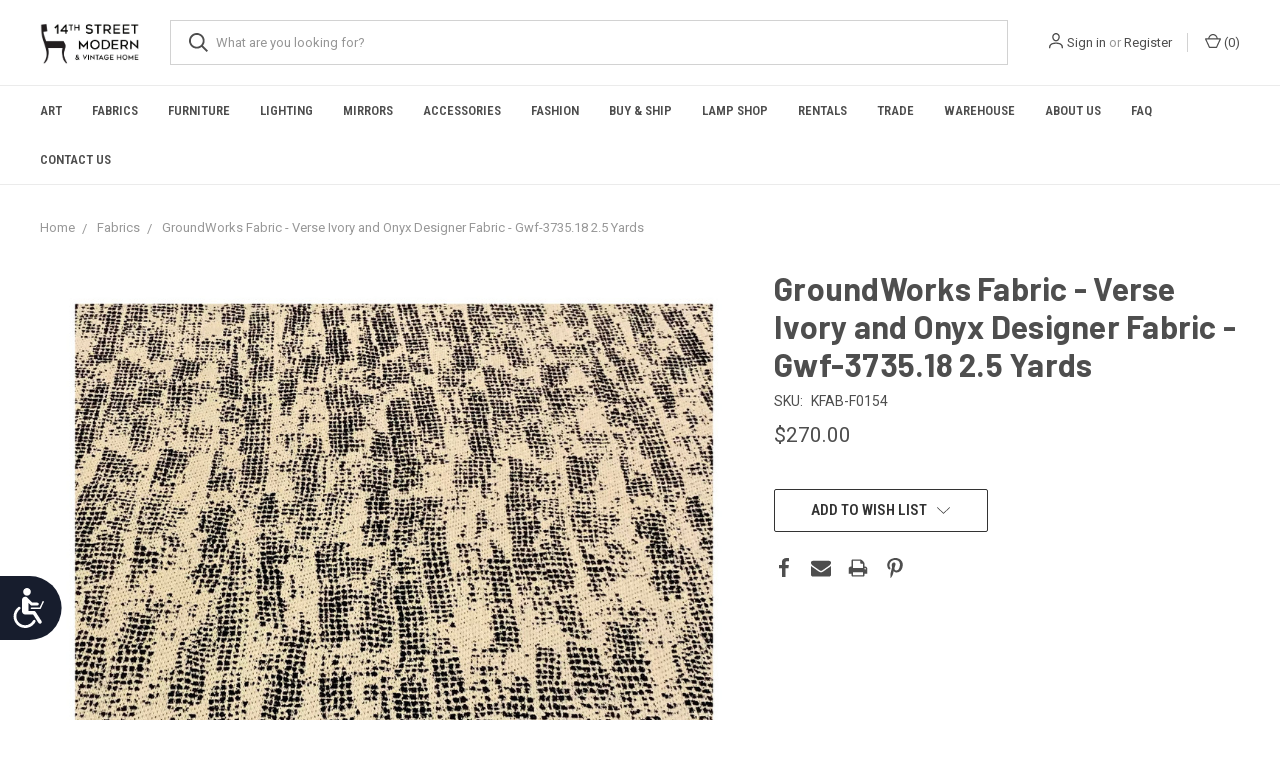

--- FILE ---
content_type: text/html; charset=UTF-8
request_url: https://www.14thstreetantiques.com/groundworks-fabric-verse-ivory-and-onyx-designer-fabric-gwf-3735-18-2-5-yards/
body_size: 14653
content:

<!DOCTYPE html>
<html class="no-js" lang="en">
    <head>
        <title>GroundWorks Fabric - Verse Ivory and Onyx Designer Fabric - Gwf-3735.18 2.5 Yards</title>
        <link rel="dns-prefetch preconnect" href="https://cdn11.bigcommerce.com/s-a3fc1" crossorigin><link rel="dns-prefetch preconnect" href="https://fonts.googleapis.com/" crossorigin><link rel="dns-prefetch preconnect" href="https://fonts.gstatic.com/" crossorigin>
        <meta property="product:price:amount" content="270" /><meta property="product:price:currency" content="USD" /><meta property="og:url" content="https://www.14thstreetantiques.com/groundworks-fabric-verse-ivory-and-onyx-designer-fabric-gwf-3735-18-2-5-yards/" /><meta property="og:site_name" content="14th Street Modern & Vintage Home" /><meta name="keywords" content="antiques, antique, atlanta antiques, mid century modern, shagreen, luxury home, fabrics, fabric, console table, accent table, sofa, chaise, club chair, vintage, modern, lampshade, lamp repair, custom lighting, lacquer,  sideboard, regency, seashell, serpentine, desk, sterling, Asian, painted, carved wood, gilt, bronze, plant stand, pedestal, sunburst, starburst, leather, game table, card table, inlay, inlaid, duncan phyfe, chippendale, "><link rel='canonical' href='https://14thstreetantiques.com/groundworks-fabric-verse-ivory-and-onyx-designer-fabric-gwf-3735-18-2-5-yards/' /><meta name='platform' content='bigcommerce.stencil' /><meta property="og:type" content="product" />
<meta property="og:title" content="GroundWorks Fabric - Verse Ivory and Onyx Designer Fabric - Gwf-3735.18 2.5 Yards" />
<meta property="og:description" content="Atlanta&#039;s Largest Source for Designer Furniture, Fine Antiques, Art, Fabric  and Accessories" />
<meta property="og:image" content="https://cdn11.bigcommerce.com/s-a3fc1/products/7192/images/37239/groundworks-fabric-verse-ivory-and-onyx-designer-fabric-gwf-373518-25-yards-3434__04325.1645905294.340.240.jpg?c=2" />
<meta property="og:availability" content="instock" />
<meta property="pinterest:richpins" content="enabled" />
        
         

        <link href="https://cdn11.bigcommerce.com/s-a3fc1/product_images/Untitled%20design%20%286%29.png?t=1598715126" rel="shortcut icon">
        <meta name="viewport" content="width=device-width, initial-scale=1, maximum-scale=1">

        <script>
            document.documentElement.className = document.documentElement.className.replace('no-js', 'js');
        </script>
        <script>
            window.lazySizesConfig = window.lazySizesConfig || {};
            window.lazySizesConfig.loadMode = 1;
        </script>
        <script async src="https://cdn11.bigcommerce.com/s-a3fc1/stencil/561ec9e0-ba56-0138-d561-0242ac11000f/dist/theme-bundle.head_async.js"></script>

        <link href="https://fonts.googleapis.com/css?family=Roboto+Condensed:400,600%7CRoboto:400,700%7CBarlow:700&display=swap" rel="stylesheet">
        <link data-stencil-stylesheet href="https://cdn11.bigcommerce.com/s-a3fc1/stencil/561ec9e0-ba56-0138-d561-0242ac11000f/css/theme-42f25820-b57f-013c-8f73-0262f6a3925f.css" rel="stylesheet">

        <!-- Start Tracking Code for analytics_googleanalytics4 -->

<script data-cfasync="false" src="https://cdn11.bigcommerce.com/shared/js/google_analytics4_bodl_subscribers-358423becf5d870b8b603a81de597c10f6bc7699.js" integrity="sha256-gtOfJ3Avc1pEE/hx6SKj/96cca7JvfqllWA9FTQJyfI=" crossorigin="anonymous"></script>
<script data-cfasync="false">
  (function () {
    window.dataLayer = window.dataLayer || [];

    function gtag(){
        dataLayer.push(arguments);
    }

    function initGA4(event) {
         function setupGtag() {
            function configureGtag() {
                gtag('js', new Date());
                gtag('set', 'developer_id.dMjk3Nj', true);
                gtag('config', 'G-9YMYG17RDJ');
            }

            var script = document.createElement('script');

            script.src = 'https://www.googletagmanager.com/gtag/js?id=G-9YMYG17RDJ';
            script.async = true;
            script.onload = configureGtag;

            document.head.appendChild(script);
        }

        setupGtag();

        if (typeof subscribeOnBodlEvents === 'function') {
            subscribeOnBodlEvents('G-9YMYG17RDJ', false);
        }

        window.removeEventListener(event.type, initGA4);
    }

    

    var eventName = document.readyState === 'complete' ? 'consentScriptsLoaded' : 'DOMContentLoaded';
    window.addEventListener(eventName, initGA4, false);
  })()
</script>

<!-- End Tracking Code for analytics_googleanalytics4 -->


<script src="https://www.google.com/recaptcha/api.js" async defer></script>
<script type="text/javascript">
var BCData = {"product_attributes":{"sku":"KFAB-F0154","upc":null,"mpn":null,"gtin":null,"weight":null,"base":true,"image":null,"price":{"with_tax":{"formatted":"$270.00","value":270,"currency":"USD"},"tax_label":"Tax"},"stock":null,"instock":true,"stock_message":null,"purchasable":false,"purchasing_message":"","call_for_price_message":null}};
</script>
<script src='https://www.powr.io/powr.js?external-type=bigcommerce' async></script><script src='https://www.powr.io/powr.js?external-type=bigcommerce' async></script>
 <script data-cfasync="false" src="https://microapps.bigcommerce.com/bodl-events/1.9.4/index.js" integrity="sha256-Y0tDj1qsyiKBRibKllwV0ZJ1aFlGYaHHGl/oUFoXJ7Y=" nonce="" crossorigin="anonymous"></script>
 <script data-cfasync="false" nonce="">

 (function() {
    function decodeBase64(base64) {
       const text = atob(base64);
       const length = text.length;
       const bytes = new Uint8Array(length);
       for (let i = 0; i < length; i++) {
          bytes[i] = text.charCodeAt(i);
       }
       const decoder = new TextDecoder();
       return decoder.decode(bytes);
    }
    window.bodl = JSON.parse(decodeBase64("[base64]"));
 })()

 </script>

<script nonce="">
(function () {
    var xmlHttp = new XMLHttpRequest();

    xmlHttp.open('POST', 'https://bes.gcp.data.bigcommerce.com/nobot');
    xmlHttp.setRequestHeader('Content-Type', 'application/json');
    xmlHttp.send('{"store_id":"73838","timezone_offset":"-4.0","timestamp":"2026-01-26T06:56:46.30336100Z","visit_id":"a13b88f2-2064-4618-a381-d96f9a075aca","channel_id":1}');
})();
</script>

        
            <!-- partial pulled in to the base layout -->

        <script>
            var theme_settings = {
                show_fast_cart: true,
                linksPerCol: 10,
            };
        </script>
    </head>
    <body>
        <svg data-src="https://cdn11.bigcommerce.com/s-a3fc1/stencil/561ec9e0-ba56-0138-d561-0242ac11000f/img/icon-sprite.svg" class="icons-svg-sprite"></svg>

        <header class="header" role="banner">
    <a href="#" class="mobileMenu-toggle" data-mobile-menu-toggle="menu">
        <span class="mobileMenu-toggleIcon"></span>
    </a>

    <div class="header-logo--wrap">
        <div class="header-logo ">
            
            <div class="logo-and-toggle">
                <div class="desktopMenu-toggle">
                    <a href="javascript:void(0);" class="mobileMenu-toggle">
                        <span class="mobileMenu-toggleIcon"></span>
                    </a>
                </div>
                
                    <div class="logo-wrap"><a href="https://14thstreetantiques.com/">
        <div class="header-logo-image-container">
            <img class="header-logo-image" src="https://cdn11.bigcommerce.com/s-a3fc1/images/stencil/original/14th_street_modern_home_logo_1613073785__05669.original.jpg" alt="14th Street Modern &amp; Vintage Home" title="14th Street Modern &amp; Vintage Home">
        </div>
</a>
</div>
            </div>
            
            <div class="quickSearchWrap" id="quickSearch" aria-hidden="true" tabindex="-1" data-prevent-quick-search-close>
                <div>
    <!-- snippet location forms_search -->
    <form class="form" action="/search.php">
        <fieldset class="form-fieldset">
            <div class="form-field">
                <label class="is-srOnly" for="search_query">Search</label>
                <input class="form-input" data-search-quick name="search_query" id="search_query" data-error-message="Search field cannot be empty." placeholder="What are you looking for?" autocomplete="off">
                <button type="submit" class="form-button">
                    <i class="icon" aria-hidden="true">
                        <svg><use xlink:href="#icon-search" /></svg>
                    </i>
                </button>
            </div>
        </fieldset>
    </form>
    <section class="quickSearchResults" data-bind="html: results"></section>
</div>
            </div>
            <div class="navUser-wrap">
                <nav class="navUser">
    <ul class="navUser-section navUser-section--alt">
        <li class="navUser-item navUser-item--account">
            <i class="icon" aria-hidden="true">
                <svg><use xlink:href="#icon-user" /></svg>
            </i>
                <a class="navUser-action" href="/login.php">Sign in</a>
                    <span>or</span> <a class="navUser-action" href="/login.php?action=create_account">Register</a>
        </li>
                <li class="navUser-item navUser-item--mobile-search">
            <i class="icon" aria-hidden="true">
                <svg><use xlink:href="#icon-search" /></svg>
            </i>
        </li>
        <li class="navUser-item navUser-item--cart">
            <a
                class="navUser-action"
                data-cart-preview
                data-dropdown="cart-preview-dropdown"
                data-options="align:right"
                href="/cart.php">
                <i class="icon" aria-hidden="true">
                    <svg><use xlink:href="#icon-cart" /></svg>
                </i>
                (<span class=" cart-quantity"></span>)
            </a>

            <div class="dropdown-menu" id="cart-preview-dropdown" data-dropdown-content aria-hidden="true"></div>
        </li>
    </ul>
</nav>
            </div>
        </div>
    </div>

    <div class="navPages-container" id="menu" data-menu>
        <span class="mobile-closeNav">
    <i class="icon" aria-hidden="true">
        <svg><use xlink:href="#icon-close-large" /></svg>
    </i>
    close
</span>
<nav class="navPages">
    <ul class="navPages-list navPages-list--user 5765697a656e20596f756e67">
            <li class="navPages-item">
                <i class="icon" aria-hidden="true">
                    <svg><use xlink:href="#icon-user" /></svg>
                </i>
                <a class="navPages-action" href="/login.php">Sign in</a>
                    or <a class="navPages-action" href="/login.php?action=create_account">Register</a>
            </li>
    </ul>
    <ul class="navPages-list navPages-mega navPages-mainNav">
            <li class="navPages-item">
                <a class="navPages-action" href="https://www.14thstreetantiques.com/categories/Art/">Art</a>
            </li>
            <li class="navPages-item">
                <a class="navPages-action activePage" href="https://www.14thstreetantiques.com/fabrics/">Fabrics</a>
            </li>
            <li class="navPages-item">
                <a class="navPages-action has-subMenu" href="https://www.14thstreetantiques.com/categories/Furniture/" data-collapsible="navPages-10">
    Furniture <i class="icon navPages-action-moreIcon" aria-hidden="true"><svg><use xlink:href="#icon-chevron-down" /></svg></i>
</a>
<div class="column-menu navPage-subMenu" id="navPages-10" aria-hidden="true" tabindex="-1">
    <ul class="navPage-subMenu-list">
            <li class="navPage-subMenu-item">
                <i class="icon navPages-action-moreIcon" aria-hidden="true"><svg><use xlink:href="#icon-chevron-right" /></svg></i>
                <a class="navPage-subMenu-action navPages-action" href="https://www.14thstreetantiques.com/cabinets/">Cabinets</a>
                
            </li>
            <li class="navPage-subMenu-item">
                <i class="icon navPages-action-moreIcon" aria-hidden="true"><svg><use xlink:href="#icon-chevron-right" /></svg></i>
                <a class="navPage-subMenu-action navPages-action" href="https://www.14thstreetantiques.com/coat-racks/">Coat Racks</a>
                
            </li>
            <li class="navPage-subMenu-item">
                <i class="icon navPages-action-moreIcon" aria-hidden="true"><svg><use xlink:href="#icon-chevron-right" /></svg></i>
                <a class="navPage-subMenu-action navPages-action" href="https://www.14thstreetantiques.com/nightstands/">Nightstands</a>
                
            </li>
            <li class="navPage-subMenu-item">
                <i class="icon navPages-action-moreIcon" aria-hidden="true"><svg><use xlink:href="#icon-chevron-right" /></svg></i>
                <a class="navPage-subMenu-action navPages-action" href="https://www.14thstreetantiques.com/trunks/">Trunks</a>
                
            </li>
            <li class="navPage-subMenu-item">
                <i class="icon navPages-action-moreIcon" aria-hidden="true"><svg><use xlink:href="#icon-chevron-right" /></svg></i>
                <a class="navPage-subMenu-action navPages-action" href="https://www.14thstreetantiques.com/etageres/">Etageres &amp; Bookshelves </a>
                
            </li>
            <li class="navPage-subMenu-item">
                <i class="icon navPages-action-moreIcon" aria-hidden="true"><svg><use xlink:href="#icon-chevron-right" /></svg></i>
                <a class="navPage-subMenu-action navPages-action" href="https://www.14thstreetantiques.com/vanities/">Sink vanities.</a>
                
            </li>
            <li class="navPage-subMenu-item">
                <i class="icon navPages-action-moreIcon" aria-hidden="true"><svg><use xlink:href="#icon-chevron-right" /></svg></i>
                <a class="navPage-subMenu-action navPages-action" href="https://www.14thstreetantiques.com/bar-carts-cabinets/">Bar Carts &amp; Bar Cabinets</a>
                
            </li>
            <li class="navPage-subMenu-item">
                <i class="icon navPages-action-moreIcon" aria-hidden="true"><svg><use xlink:href="#icon-chevron-right" /></svg></i>
                <a class="navPage-subMenu-action navPages-action" href="https://www.14thstreetantiques.com/beds-1/">Beds</a>
                
            </li>
            <li class="navPage-subMenu-item">
                <i class="icon navPages-action-moreIcon" aria-hidden="true"><svg><use xlink:href="#icon-chevron-right" /></svg></i>
                <a class="navPage-subMenu-action navPages-action" href="https://www.14thstreetantiques.com/category/chests-and-cabinets/">Chest &amp; Dressers</a>
                
            </li>
            <li class="navPage-subMenu-item">
                <i class="icon navPages-action-moreIcon" aria-hidden="true"><svg><use xlink:href="#icon-chevron-right" /></svg></i>
                <a class="navPage-subMenu-action navPages-action" href="https://www.14thstreetantiques.com/categories/consolesandsideboards/">Consoles and Sideboards</a>
                
            </li>
            <li class="navPage-subMenu-item">
                <i class="icon navPages-action-moreIcon" aria-hidden="true"><svg><use xlink:href="#icon-chevron-right" /></svg></i>
                <a class="navPage-subMenu-action navPages-action" href="https://www.14thstreetantiques.com/categories/desks-and-secretaries/">Desks and Secretaries</a>
                
            </li>
            <li class="navPage-subMenu-item">
                <i class="icon navPages-action-moreIcon" aria-hidden="true"><svg><use xlink:href="#icon-chevron-right" /></svg></i>
                <a class="navPage-subMenu-action navPages-action" href="https://www.14thstreetantiques.com/categories/Tables">Tables</a>
                
            </li>
            <li class="navPage-subMenu-item">
                <i class="icon navPages-action-moreIcon" aria-hidden="true"><svg><use xlink:href="#icon-chevron-right" /></svg></i>
                <a class="navPage-subMenu-action navPages-action" href="https://www.14thstreetantiques.com/pedestals/">Pedestals</a>
                
            </li>
            <li class="navPage-subMenu-item">
                <i class="icon navPages-action-moreIcon" aria-hidden="true"><svg><use xlink:href="#icon-chevron-right" /></svg></i>
                <a class="navPage-subMenu-action navPages-action" href="https://www.14thstreetantiques.com/screens-room-dividers/">Screens &amp; Room Dividers</a>
                
            </li>
            <li class="navPage-subMenu-item">
                <i class="icon navPages-action-moreIcon" aria-hidden="true"><svg><use xlink:href="#icon-chevron-right" /></svg></i>
                <a class="navPage-subMenu-action navPages-action" href="https://www.14thstreetantiques.com/seating//categories/Seating">Seating</a>
                
            </li>
    </ul>
</div>
            </li>
            <li class="navPages-item">
                <a class="navPages-action has-subMenu" href="https://www.14thstreetantiques.com/categories/Lighting/" data-collapsible="navPages-526">
    Lighting <i class="icon navPages-action-moreIcon" aria-hidden="true"><svg><use xlink:href="#icon-chevron-down" /></svg></i>
</a>
<div class="column-menu navPage-subMenu" id="navPages-526" aria-hidden="true" tabindex="-1">
    <ul class="navPage-subMenu-list">
            <li class="navPage-subMenu-item">
                <i class="icon navPages-action-moreIcon" aria-hidden="true"><svg><use xlink:href="#icon-chevron-right" /></svg></i>
                <a class="navPage-subMenu-action navPages-action" href="https://www.14thstreetantiques.com/chandeliers/">Chandeliers &amp; Pendants</a>
                
            </li>
            <li class="navPage-subMenu-item">
                <i class="icon navPages-action-moreIcon" aria-hidden="true"><svg><use xlink:href="#icon-chevron-right" /></svg></i>
                <a class="navPage-subMenu-action navPages-action" href="https://www.14thstreetantiques.com/lamps/">Lamps</a>
                
            </li>
            <li class="navPage-subMenu-item">
                <i class="icon navPages-action-moreIcon" aria-hidden="true"><svg><use xlink:href="#icon-chevron-right" /></svg></i>
                <a class="navPage-subMenu-action navPages-action" href="https://www.14thstreetantiques.com/sconces/">Sconces</a>
                
            </li>
    </ul>
</div>
            </li>
            <li class="navPages-item">
                <a class="navPages-action" href="https://www.14thstreetantiques.com/categories/Mirrors/">Mirrors</a>
            </li>
            <li class="navPages-item">
                <a class="navPages-action has-subMenu" href="https://www.14thstreetantiques.com/categories/Accessories/" data-collapsible="navPages-13">
    Accessories <i class="icon navPages-action-moreIcon" aria-hidden="true"><svg><use xlink:href="#icon-chevron-down" /></svg></i>
</a>
<div class="column-menu navPage-subMenu" id="navPages-13" aria-hidden="true" tabindex="-1">
    <ul class="navPage-subMenu-list">
            <li class="navPage-subMenu-item">
                <i class="icon navPages-action-moreIcon" aria-hidden="true"><svg><use xlink:href="#icon-chevron-right" /></svg></i>
                <a class="navPage-subMenu-action navPages-action" href="https://www.14thstreetantiques.com/baskets/">Baskets</a>
                
            </li>
            <li class="navPage-subMenu-item">
                <i class="icon navPages-action-moreIcon" aria-hidden="true"><svg><use xlink:href="#icon-chevron-right" /></svg></i>
                <a class="navPage-subMenu-action navPages-action" href="https://www.14thstreetantiques.com/magazine-racks/">Magazine Racks</a>
                
            </li>
            <li class="navPage-subMenu-item">
                <i class="icon navPages-action-moreIcon" aria-hidden="true"><svg><use xlink:href="#icon-chevron-right" /></svg></i>
                <a class="navPage-subMenu-action navPages-action" href="https://www.14thstreetantiques.com/boxes/">Boxes</a>
                
            </li>
            <li class="navPage-subMenu-item">
                <i class="icon navPages-action-moreIcon" aria-hidden="true"><svg><use xlink:href="#icon-chevron-right" /></svg></i>
                <a class="navPage-subMenu-action navPages-action" href="https://www.14thstreetantiques.com/globes/">Globes</a>
                
            </li>
            <li class="navPage-subMenu-item">
                <i class="icon navPages-action-moreIcon" aria-hidden="true"><svg><use xlink:href="#icon-chevron-right" /></svg></i>
                <a class="navPage-subMenu-action navPages-action" href="https://www.14thstreetantiques.com/planters/">Planters</a>
                
            </li>
            <li class="navPage-subMenu-item">
                <i class="icon navPages-action-moreIcon" aria-hidden="true"><svg><use xlink:href="#icon-chevron-right" /></svg></i>
                <a class="navPage-subMenu-action navPages-action" href="https://www.14thstreetantiques.com/bar-accesories/">Bar Accessories </a>
                
            </li>
            <li class="navPage-subMenu-item">
                <i class="icon navPages-action-moreIcon" aria-hidden="true"><svg><use xlink:href="#icon-chevron-right" /></svg></i>
                <a class="navPage-subMenu-action navPages-action" href="https://www.14thstreetantiques.com/bookends/">Bookends</a>
                
            </li>
            <li class="navPage-subMenu-item">
                <i class="icon navPages-action-moreIcon" aria-hidden="true"><svg><use xlink:href="#icon-chevron-right" /></svg></i>
                <a class="navPage-subMenu-action navPages-action" href="https://www.14thstreetantiques.com/bowls/">Bowls</a>
                
            </li>
            <li class="navPage-subMenu-item">
                <i class="icon navPages-action-moreIcon" aria-hidden="true"><svg><use xlink:href="#icon-chevron-right" /></svg></i>
                <a class="navPage-subMenu-action navPages-action" href="https://www.14thstreetantiques.com/candleholders/">Candleholders</a>
                
            </li>
            <li class="navPage-subMenu-item">
                <i class="icon navPages-action-moreIcon" aria-hidden="true"><svg><use xlink:href="#icon-chevron-right" /></svg></i>
                <a class="navPage-subMenu-action navPages-action" href="https://www.14thstreetantiques.com/clocks/">Clocks</a>
                
            </li>
            <li class="navPage-subMenu-item">
                <i class="icon navPages-action-moreIcon" aria-hidden="true"><svg><use xlink:href="#icon-chevron-right" /></svg></i>
                <a class="navPage-subMenu-action navPages-action" href="https://www.14thstreetantiques.com/fireplace-accesories/">Fireplace Accessories</a>
                
            </li>
            <li class="navPage-subMenu-item">
                <i class="icon navPages-action-moreIcon" aria-hidden="true"><svg><use xlink:href="#icon-chevron-right" /></svg></i>
                <a class="navPage-subMenu-action navPages-action" href="https://www.14thstreetantiques.com/inkwells/">Inkwells</a>
                
            </li>
            <li class="navPage-subMenu-item">
                <i class="icon navPages-action-moreIcon" aria-hidden="true"><svg><use xlink:href="#icon-chevron-right" /></svg></i>
                <a class="navPage-subMenu-action navPages-action" href="https://www.14thstreetantiques.com/sculptures/">Sculptures, Figurines &amp; Others</a>
                
            </li>
            <li class="navPage-subMenu-item">
                <i class="icon navPages-action-moreIcon" aria-hidden="true"><svg><use xlink:href="#icon-chevron-right" /></svg></i>
                <a class="navPage-subMenu-action navPages-action" href="https://www.14thstreetantiques.com/trays/">Trays</a>
                
            </li>
            <li class="navPage-subMenu-item">
                <i class="icon navPages-action-moreIcon" aria-hidden="true"><svg><use xlink:href="#icon-chevron-right" /></svg></i>
                <a class="navPage-subMenu-action navPages-action" href="https://www.14thstreetantiques.com/vases-vessels/">Vases &amp; Vessels</a>
                
            </li>
    </ul>
</div>
            </li>
            <li class="navPages-item">
                <a class="navPages-action" href="https://www.14thstreetantiques.com/categories/Jewelry/">Fashion</a>
            </li>
                <li class="navPages-item navPages-item--content-first">
                        <a class="navPages-action" href="https://www.14thstreetantiques.com/purchases-shipping/">Buy &amp; Ship</a>
                </li>
                <li class="navPages-item">
                        <a class="navPages-action" href="https://www.14thstreetantiques.com/pages/Lamp-Shop.html">Lamp Shop</a>
                </li>
                <li class="navPages-item">
                        <a class="navPages-action" href="https://www.14thstreetantiques.com/rentals/">Rentals</a>
                </li>
                <li class="navPages-item">
                        <a class="navPages-action" href="https://www.14thstreetantiques.com/trade/">Trade</a>
                </li>
                <li class="navPages-item">
                        <a class="navPages-action" href="https://www.14thstreetantiques.com/warehouse/">Warehouse</a>
                </li>
                <li class="navPages-item">
                        <a class="navPages-action" href="https://www.14thstreetantiques.com/pages/About-Us.html">About Us</a>
                </li>
                <li class="navPages-item">
                        <a class="navPages-action" href="https://www.14thstreetantiques.com/pages/FAQ.html">FAQ</a>
                </li>
                <li class="navPages-item">
                        <a class="navPages-action" href="https://www.14thstreetantiques.com/contact-us/">Contact Us</a>
                </li>
    </ul>
    <ul class="navPages-list navPages-list--user">
            <li class="navPages-item">
                <a class="navPages-action" href="/giftcertificates.php">Gift Certificates</a>
            </li>
    </ul>
</nav>
    </div>
</header>


<div data-content-region="header_bottom"></div>

        <div class="body " data-currency-code="USD">
     
        <div class="container">
        <ul class="breadcrumbs" itemscope itemtype="http://schema.org/BreadcrumbList">
            <li class="breadcrumb " itemprop="itemListElement" itemscope itemtype="http://schema.org/ListItem">
                    <a href="https://14thstreetantiques.com/" class="breadcrumb-label" itemprop="item"><span itemprop="name">Home</span></a>
                <meta itemprop="position" content="1" />
            </li>
            <li class="breadcrumb " itemprop="itemListElement" itemscope itemtype="http://schema.org/ListItem">
                    <a href="https://14thstreetantiques.com/fabrics/" class="breadcrumb-label" itemprop="item"><span itemprop="name">Fabrics</span></a>
                <meta itemprop="position" content="2" />
            </li>
            <li class="breadcrumb is-active" itemprop="itemListElement" itemscope itemtype="http://schema.org/ListItem">
                    <meta itemprop="item" content="https://14thstreetantiques.com/groundworks-fabric-verse-ivory-and-onyx-designer-fabric-gwf-3735-18-2-5-yards/">
                    <span class="breadcrumb-label" itemprop="name">GroundWorks Fabric - Verse Ivory and Onyx Designer Fabric - Gwf-3735.18 2.5 Yards</span>
                <meta itemprop="position" content="3" />
            </li>
</ul>

    </div>

    <div itemscope itemtype="http://schema.org/Product">
        <div class="container">
            
<div class="productView" >
  
    <section class="productView-images" data-image-gallery>
        <figure class="productView-image"
                data-image-gallery-main
                data-zoom-image="https://cdn11.bigcommerce.com/s-a3fc1/images/stencil/1280x1280/products/7192/37239/groundworks-fabric-verse-ivory-and-onyx-designer-fabric-gwf-373518-25-yards-3434__04325.1645905294.jpg?c=2"
                >
            <div class="productView-img-container">
                    <a href="https://cdn11.bigcommerce.com/s-a3fc1/images/stencil/1280x1280/products/7192/37239/groundworks-fabric-verse-ivory-and-onyx-designer-fabric-gwf-373518-25-yards-3434__04325.1645905294.jpg?c=2"
                        target="_blank" itemprop="image">
                <img src="https://cdn11.bigcommerce.com/s-a3fc1/images/stencil/760x760/products/7192/37239/groundworks-fabric-verse-ivory-and-onyx-designer-fabric-gwf-373518-25-yards-3434__04325.1645905294.jpg?c=2" alt="GroundWorks Fabric - Verse Ivory and Onyx Designer Fabric - Gwf-3735.18 2.5 Yards" title="GroundWorks Fabric - Verse Ivory and Onyx Designer Fabric - Gwf-3735.18 2.5 Yards" data-sizes="auto"
    srcset="https://cdn11.bigcommerce.com/s-a3fc1/images/stencil/80w/products/7192/37239/groundworks-fabric-verse-ivory-and-onyx-designer-fabric-gwf-373518-25-yards-3434__04325.1645905294.jpg?c=2"
data-srcset="https://cdn11.bigcommerce.com/s-a3fc1/images/stencil/80w/products/7192/37239/groundworks-fabric-verse-ivory-and-onyx-designer-fabric-gwf-373518-25-yards-3434__04325.1645905294.jpg?c=2 80w, https://cdn11.bigcommerce.com/s-a3fc1/images/stencil/160w/products/7192/37239/groundworks-fabric-verse-ivory-and-onyx-designer-fabric-gwf-373518-25-yards-3434__04325.1645905294.jpg?c=2 160w, https://cdn11.bigcommerce.com/s-a3fc1/images/stencil/320w/products/7192/37239/groundworks-fabric-verse-ivory-and-onyx-designer-fabric-gwf-373518-25-yards-3434__04325.1645905294.jpg?c=2 320w, https://cdn11.bigcommerce.com/s-a3fc1/images/stencil/640w/products/7192/37239/groundworks-fabric-verse-ivory-and-onyx-designer-fabric-gwf-373518-25-yards-3434__04325.1645905294.jpg?c=2 640w, https://cdn11.bigcommerce.com/s-a3fc1/images/stencil/960w/products/7192/37239/groundworks-fabric-verse-ivory-and-onyx-designer-fabric-gwf-373518-25-yards-3434__04325.1645905294.jpg?c=2 960w, https://cdn11.bigcommerce.com/s-a3fc1/images/stencil/1280w/products/7192/37239/groundworks-fabric-verse-ivory-and-onyx-designer-fabric-gwf-373518-25-yards-3434__04325.1645905294.jpg?c=2 1280w, https://cdn11.bigcommerce.com/s-a3fc1/images/stencil/1920w/products/7192/37239/groundworks-fabric-verse-ivory-and-onyx-designer-fabric-gwf-373518-25-yards-3434__04325.1645905294.jpg?c=2 1920w, https://cdn11.bigcommerce.com/s-a3fc1/images/stencil/2560w/products/7192/37239/groundworks-fabric-verse-ivory-and-onyx-designer-fabric-gwf-373518-25-yards-3434__04325.1645905294.jpg?c=2 2560w"

class="lazyload productView-image--default"

data-main-image />
                    </a>
            </div>
        </figure>
        <ul class="productView-thumbnails">
                <li class="productView-thumbnail">
                    <a
                        class="productView-thumbnail-link"
                        href="https://cdn11.bigcommerce.com/s-a3fc1/images/stencil/1280x1280/products/7192/37239/groundworks-fabric-verse-ivory-and-onyx-designer-fabric-gwf-373518-25-yards-3434__04325.1645905294.jpg?c=2"
                        data-image-gallery-item
                        data-image-gallery-new-image-url="https://cdn11.bigcommerce.com/s-a3fc1/images/stencil/760x760/products/7192/37239/groundworks-fabric-verse-ivory-and-onyx-designer-fabric-gwf-373518-25-yards-3434__04325.1645905294.jpg?c=2"
                        data-image-gallery-new-image-srcset="https://cdn11.bigcommerce.com/s-a3fc1/images/stencil/80w/products/7192/37239/groundworks-fabric-verse-ivory-and-onyx-designer-fabric-gwf-373518-25-yards-3434__04325.1645905294.jpg?c=2 80w, https://cdn11.bigcommerce.com/s-a3fc1/images/stencil/160w/products/7192/37239/groundworks-fabric-verse-ivory-and-onyx-designer-fabric-gwf-373518-25-yards-3434__04325.1645905294.jpg?c=2 160w, https://cdn11.bigcommerce.com/s-a3fc1/images/stencil/320w/products/7192/37239/groundworks-fabric-verse-ivory-and-onyx-designer-fabric-gwf-373518-25-yards-3434__04325.1645905294.jpg?c=2 320w, https://cdn11.bigcommerce.com/s-a3fc1/images/stencil/640w/products/7192/37239/groundworks-fabric-verse-ivory-and-onyx-designer-fabric-gwf-373518-25-yards-3434__04325.1645905294.jpg?c=2 640w, https://cdn11.bigcommerce.com/s-a3fc1/images/stencil/960w/products/7192/37239/groundworks-fabric-verse-ivory-and-onyx-designer-fabric-gwf-373518-25-yards-3434__04325.1645905294.jpg?c=2 960w, https://cdn11.bigcommerce.com/s-a3fc1/images/stencil/1280w/products/7192/37239/groundworks-fabric-verse-ivory-and-onyx-designer-fabric-gwf-373518-25-yards-3434__04325.1645905294.jpg?c=2 1280w, https://cdn11.bigcommerce.com/s-a3fc1/images/stencil/1920w/products/7192/37239/groundworks-fabric-verse-ivory-and-onyx-designer-fabric-gwf-373518-25-yards-3434__04325.1645905294.jpg?c=2 1920w, https://cdn11.bigcommerce.com/s-a3fc1/images/stencil/2560w/products/7192/37239/groundworks-fabric-verse-ivory-and-onyx-designer-fabric-gwf-373518-25-yards-3434__04325.1645905294.jpg?c=2 2560w"
                        data-image-gallery-zoom-image-url="https://cdn11.bigcommerce.com/s-a3fc1/images/stencil/1280x1280/products/7192/37239/groundworks-fabric-verse-ivory-and-onyx-designer-fabric-gwf-373518-25-yards-3434__04325.1645905294.jpg?c=2"
                    >
                        <img class="lazyload" data-sizes="auto" src="https://cdn11.bigcommerce.com/s-a3fc1/stencil/561ec9e0-ba56-0138-d561-0242ac11000f/img/loading.svg" data-src="https://cdn11.bigcommerce.com/s-a3fc1/images/stencil/50x50/products/7192/37239/groundworks-fabric-verse-ivory-and-onyx-designer-fabric-gwf-373518-25-yards-3434__04325.1645905294.jpg?c=2" alt="GroundWorks Fabric - Verse Ivory and Onyx Designer Fabric - Gwf-3735.18 2.5 Yards" title="GroundWorks Fabric - Verse Ivory and Onyx Designer Fabric - Gwf-3735.18 2.5 Yards">
                    </a>
                </li>
                <li class="productView-thumbnail">
                    <a
                        class="productView-thumbnail-link"
                        href="https://cdn11.bigcommerce.com/s-a3fc1/images/stencil/1280x1280/products/7192/37240/groundworks-fabric-verse-ivory-and-onyx-designer-fabric-gwf-373518-25-yards-5224__12671.1645905294.jpg?c=2"
                        data-image-gallery-item
                        data-image-gallery-new-image-url="https://cdn11.bigcommerce.com/s-a3fc1/images/stencil/760x760/products/7192/37240/groundworks-fabric-verse-ivory-and-onyx-designer-fabric-gwf-373518-25-yards-5224__12671.1645905294.jpg?c=2"
                        data-image-gallery-new-image-srcset="https://cdn11.bigcommerce.com/s-a3fc1/images/stencil/80w/products/7192/37240/groundworks-fabric-verse-ivory-and-onyx-designer-fabric-gwf-373518-25-yards-5224__12671.1645905294.jpg?c=2 80w, https://cdn11.bigcommerce.com/s-a3fc1/images/stencil/160w/products/7192/37240/groundworks-fabric-verse-ivory-and-onyx-designer-fabric-gwf-373518-25-yards-5224__12671.1645905294.jpg?c=2 160w, https://cdn11.bigcommerce.com/s-a3fc1/images/stencil/320w/products/7192/37240/groundworks-fabric-verse-ivory-and-onyx-designer-fabric-gwf-373518-25-yards-5224__12671.1645905294.jpg?c=2 320w, https://cdn11.bigcommerce.com/s-a3fc1/images/stencil/640w/products/7192/37240/groundworks-fabric-verse-ivory-and-onyx-designer-fabric-gwf-373518-25-yards-5224__12671.1645905294.jpg?c=2 640w, https://cdn11.bigcommerce.com/s-a3fc1/images/stencil/960w/products/7192/37240/groundworks-fabric-verse-ivory-and-onyx-designer-fabric-gwf-373518-25-yards-5224__12671.1645905294.jpg?c=2 960w, https://cdn11.bigcommerce.com/s-a3fc1/images/stencil/1280w/products/7192/37240/groundworks-fabric-verse-ivory-and-onyx-designer-fabric-gwf-373518-25-yards-5224__12671.1645905294.jpg?c=2 1280w, https://cdn11.bigcommerce.com/s-a3fc1/images/stencil/1920w/products/7192/37240/groundworks-fabric-verse-ivory-and-onyx-designer-fabric-gwf-373518-25-yards-5224__12671.1645905294.jpg?c=2 1920w, https://cdn11.bigcommerce.com/s-a3fc1/images/stencil/2560w/products/7192/37240/groundworks-fabric-verse-ivory-and-onyx-designer-fabric-gwf-373518-25-yards-5224__12671.1645905294.jpg?c=2 2560w"
                        data-image-gallery-zoom-image-url="https://cdn11.bigcommerce.com/s-a3fc1/images/stencil/1280x1280/products/7192/37240/groundworks-fabric-verse-ivory-and-onyx-designer-fabric-gwf-373518-25-yards-5224__12671.1645905294.jpg?c=2"
                    >
                        <img class="lazyload" data-sizes="auto" src="https://cdn11.bigcommerce.com/s-a3fc1/stencil/561ec9e0-ba56-0138-d561-0242ac11000f/img/loading.svg" data-src="https://cdn11.bigcommerce.com/s-a3fc1/images/stencil/50x50/products/7192/37240/groundworks-fabric-verse-ivory-and-onyx-designer-fabric-gwf-373518-25-yards-5224__12671.1645905294.jpg?c=2" alt="GroundWorks Fabric - Verse Ivory and Onyx Designer Fabric - Gwf-3735.18 2.5 Yards" title="GroundWorks Fabric - Verse Ivory and Onyx Designer Fabric - Gwf-3735.18 2.5 Yards">
                    </a>
                </li>
                <li class="productView-thumbnail">
                    <a
                        class="productView-thumbnail-link"
                        href="https://cdn11.bigcommerce.com/s-a3fc1/images/stencil/1280x1280/products/7192/37241/groundworks-fabric-verse-ivory-and-onyx-designer-fabric-gwf-373518-25-yards-5383__31790.1645905294.jpg?c=2"
                        data-image-gallery-item
                        data-image-gallery-new-image-url="https://cdn11.bigcommerce.com/s-a3fc1/images/stencil/760x760/products/7192/37241/groundworks-fabric-verse-ivory-and-onyx-designer-fabric-gwf-373518-25-yards-5383__31790.1645905294.jpg?c=2"
                        data-image-gallery-new-image-srcset="https://cdn11.bigcommerce.com/s-a3fc1/images/stencil/80w/products/7192/37241/groundworks-fabric-verse-ivory-and-onyx-designer-fabric-gwf-373518-25-yards-5383__31790.1645905294.jpg?c=2 80w, https://cdn11.bigcommerce.com/s-a3fc1/images/stencil/160w/products/7192/37241/groundworks-fabric-verse-ivory-and-onyx-designer-fabric-gwf-373518-25-yards-5383__31790.1645905294.jpg?c=2 160w, https://cdn11.bigcommerce.com/s-a3fc1/images/stencil/320w/products/7192/37241/groundworks-fabric-verse-ivory-and-onyx-designer-fabric-gwf-373518-25-yards-5383__31790.1645905294.jpg?c=2 320w, https://cdn11.bigcommerce.com/s-a3fc1/images/stencil/640w/products/7192/37241/groundworks-fabric-verse-ivory-and-onyx-designer-fabric-gwf-373518-25-yards-5383__31790.1645905294.jpg?c=2 640w, https://cdn11.bigcommerce.com/s-a3fc1/images/stencil/960w/products/7192/37241/groundworks-fabric-verse-ivory-and-onyx-designer-fabric-gwf-373518-25-yards-5383__31790.1645905294.jpg?c=2 960w, https://cdn11.bigcommerce.com/s-a3fc1/images/stencil/1280w/products/7192/37241/groundworks-fabric-verse-ivory-and-onyx-designer-fabric-gwf-373518-25-yards-5383__31790.1645905294.jpg?c=2 1280w, https://cdn11.bigcommerce.com/s-a3fc1/images/stencil/1920w/products/7192/37241/groundworks-fabric-verse-ivory-and-onyx-designer-fabric-gwf-373518-25-yards-5383__31790.1645905294.jpg?c=2 1920w, https://cdn11.bigcommerce.com/s-a3fc1/images/stencil/2560w/products/7192/37241/groundworks-fabric-verse-ivory-and-onyx-designer-fabric-gwf-373518-25-yards-5383__31790.1645905294.jpg?c=2 2560w"
                        data-image-gallery-zoom-image-url="https://cdn11.bigcommerce.com/s-a3fc1/images/stencil/1280x1280/products/7192/37241/groundworks-fabric-verse-ivory-and-onyx-designer-fabric-gwf-373518-25-yards-5383__31790.1645905294.jpg?c=2"
                    >
                        <img class="lazyload" data-sizes="auto" src="https://cdn11.bigcommerce.com/s-a3fc1/stencil/561ec9e0-ba56-0138-d561-0242ac11000f/img/loading.svg" data-src="https://cdn11.bigcommerce.com/s-a3fc1/images/stencil/50x50/products/7192/37241/groundworks-fabric-verse-ivory-and-onyx-designer-fabric-gwf-373518-25-yards-5383__31790.1645905294.jpg?c=2" alt="GroundWorks Fabric - Verse Ivory and Onyx Designer Fabric - Gwf-3735.18 2.5 Yards" title="GroundWorks Fabric - Verse Ivory and Onyx Designer Fabric - Gwf-3735.18 2.5 Yards">
                    </a>
                </li>
                <li class="productView-thumbnail">
                    <a
                        class="productView-thumbnail-link"
                        href="https://cdn11.bigcommerce.com/s-a3fc1/images/stencil/1280x1280/products/7192/37242/groundworks-fabric-verse-ivory-and-onyx-designer-fabric-gwf-373518-25-yards-6505__61822.1645905295.jpg?c=2"
                        data-image-gallery-item
                        data-image-gallery-new-image-url="https://cdn11.bigcommerce.com/s-a3fc1/images/stencil/760x760/products/7192/37242/groundworks-fabric-verse-ivory-and-onyx-designer-fabric-gwf-373518-25-yards-6505__61822.1645905295.jpg?c=2"
                        data-image-gallery-new-image-srcset="https://cdn11.bigcommerce.com/s-a3fc1/images/stencil/80w/products/7192/37242/groundworks-fabric-verse-ivory-and-onyx-designer-fabric-gwf-373518-25-yards-6505__61822.1645905295.jpg?c=2 80w, https://cdn11.bigcommerce.com/s-a3fc1/images/stencil/160w/products/7192/37242/groundworks-fabric-verse-ivory-and-onyx-designer-fabric-gwf-373518-25-yards-6505__61822.1645905295.jpg?c=2 160w, https://cdn11.bigcommerce.com/s-a3fc1/images/stencil/320w/products/7192/37242/groundworks-fabric-verse-ivory-and-onyx-designer-fabric-gwf-373518-25-yards-6505__61822.1645905295.jpg?c=2 320w, https://cdn11.bigcommerce.com/s-a3fc1/images/stencil/640w/products/7192/37242/groundworks-fabric-verse-ivory-and-onyx-designer-fabric-gwf-373518-25-yards-6505__61822.1645905295.jpg?c=2 640w, https://cdn11.bigcommerce.com/s-a3fc1/images/stencil/960w/products/7192/37242/groundworks-fabric-verse-ivory-and-onyx-designer-fabric-gwf-373518-25-yards-6505__61822.1645905295.jpg?c=2 960w, https://cdn11.bigcommerce.com/s-a3fc1/images/stencil/1280w/products/7192/37242/groundworks-fabric-verse-ivory-and-onyx-designer-fabric-gwf-373518-25-yards-6505__61822.1645905295.jpg?c=2 1280w, https://cdn11.bigcommerce.com/s-a3fc1/images/stencil/1920w/products/7192/37242/groundworks-fabric-verse-ivory-and-onyx-designer-fabric-gwf-373518-25-yards-6505__61822.1645905295.jpg?c=2 1920w, https://cdn11.bigcommerce.com/s-a3fc1/images/stencil/2560w/products/7192/37242/groundworks-fabric-verse-ivory-and-onyx-designer-fabric-gwf-373518-25-yards-6505__61822.1645905295.jpg?c=2 2560w"
                        data-image-gallery-zoom-image-url="https://cdn11.bigcommerce.com/s-a3fc1/images/stencil/1280x1280/products/7192/37242/groundworks-fabric-verse-ivory-and-onyx-designer-fabric-gwf-373518-25-yards-6505__61822.1645905295.jpg?c=2"
                    >
                        <img class="lazyload" data-sizes="auto" src="https://cdn11.bigcommerce.com/s-a3fc1/stencil/561ec9e0-ba56-0138-d561-0242ac11000f/img/loading.svg" data-src="https://cdn11.bigcommerce.com/s-a3fc1/images/stencil/50x50/products/7192/37242/groundworks-fabric-verse-ivory-and-onyx-designer-fabric-gwf-373518-25-yards-6505__61822.1645905295.jpg?c=2" alt="GroundWorks Fabric - Verse Ivory and Onyx Designer Fabric - Gwf-3735.18 2.5 Yards" title="GroundWorks Fabric - Verse Ivory and Onyx Designer Fabric - Gwf-3735.18 2.5 Yards">
                    </a>
                </li>
        </ul>
    </section>
    <section class="productView-details">
        <div class="productView-product">

            <h1 class="productView-title main-heading" itemprop="name">GroundWorks Fabric - Verse Ivory and Onyx Designer Fabric - Gwf-3735.18 2.5 Yards</h1>
                <div class="productSKU">
                    <dt class="productView-info-name sku-label">SKU:</dt>
                    <dd class="productView-info-value" data-product-sku itemprop="sku">KFAB-F0154</dd>
                </div>
            
            <div class="productView-price">
                    
        <div class="price-section price-section--withTax" itemprop="offers" itemscope itemtype="http://schema.org/Offer">
            <span class="price-section price-section--withTax non-sale-price--withTax" style="display: none;">
                <span data-product-non-sale-price-with-tax class="price price--non-sale">
                    
                </span>
            </span>
            <span data-product-price-with-tax class="price">$270.00</span>
                <meta itemprop="availability" itemtype="http://schema.org/ItemAvailability" 
                	content="http://schema.org/OutOfStock">
                <meta itemprop="itemCondition" itemtype="http://schema.org/OfferItemCondition" content="http://schema.org/Condition">
                <meta itemprop="priceCurrency" content="USD">
                <meta itemprop="url" content="https://www.14thstreetantiques.com/groundworks-fabric-verse-ivory-and-onyx-designer-fabric-gwf-3735-18-2-5-yards/">
                <div itemprop="priceSpecification" itemscope itemtype="http://schema.org/PriceSpecification">
                    <meta itemprop="price" content="270">
                    <meta itemprop="priceCurrency" content="USD">
                    <meta itemprop="valueAddedTaxIncluded" content="true">
                </div>
        </div>
         <div class="price-section price-section--saving price" style="display: none;">
                <span class="price">(You save</span>
                <span data-product-price-saved class="price price--saving">
                    
                </span>
                <span class="price">)</span>
         </div>
            </div>

                
            <div data-content-region="product_below_price"></div>
            <div class="productView-rating">
            </div>
            <div class="productView-specs">
            </div>
            
        </div>
        <div class="productView-options">
            <form class="form" method="post" action="" enctype="multipart/form-data"
                  data-cart-item-add>
                <input type="hidden" name="action" value="add">
                <input type="hidden" name="product_id" value="7192"/>
                
                <div class="productView-options-wrap" data-product-option-change style="display:none;">
                </div>
                
                <div class="shipping-giftWrap-stock">
                    <div class="form-field--stock u-hiddenVisually">
                        <dt class="productView-info-name">Current Stock:</dt>
                        <dd class="productView-info-value"><span data-product-stock></span></dd>
                    </div>
                </div>
                
            </form>
                <form action="/wishlist.php?action=add&amp;product_id=7192" class="form form-wishlist form-action" data-wishlist-add method="post">
    <a aria-controls="wishlist-dropdown" aria-expanded="false" class="button button--secondary dropdown-menu-button" data-dropdown="wishlist-dropdown">
        <span>Add to Wish List</span>
        <i aria-hidden="true" class="icon">
            <svg>
                <use xlink:href="#icon-chevron-down" />
            </svg>
        </i>
    </a>
    <ul aria-hidden="true" class="dropdown-menu" data-dropdown-content id="wishlist-dropdown" tabindex="-1">
        
        <li>
            <input class="button" type="submit" value="Add to My Wish List">
        </li>
        <li>
            <a data-wishlist class="button" href="/wishlist.php?action=addwishlist&product_id=7192">Create Wish List</a>
        </li>
    </ul>
</form>
        </div>
            <div class="addthis_toolbox addthis_32x32_style" addthis:url=""
         addthis:title="">
        <ul class="socialLinks">
                <li class="socialLinks-item socialLinks-item--facebook">
                    <a class="addthis_button_facebook icon icon--facebook" >
                            <svg>
                                <use xlink:href="#icon-facebook"/>
                            </svg>
                    </a>
                </li>
                <li class="socialLinks-item socialLinks-item--email">
                    <a class="addthis_button_email icon icon--email" >
                            <svg>
                                <use xlink:href="#icon-envelope"/>
                            </svg>
                    </a>
                </li>
                <li class="socialLinks-item socialLinks-item--print">
                    <a class="addthis_button_print icon icon--print" >
                            <svg>
                                <use xlink:href="#icon-print"/>
                            </svg>
                    </a>
                </li>
                <li class="socialLinks-item socialLinks-item--pinterest">
                    <a class="addthis_button_pinterest icon icon--pinterest" >
                            <svg>
                                <use xlink:href="#icon-pinterest"/>
                            </svg>
                                            </a>
                </li>
        </ul>
        <script type="text/javascript"
                defer src="//s7.addthis.com/js/300/addthis_widget.js#pubid=ra-4e94ed470ee51e32"></script>
        <script>  
            window.addEventListener('DOMContentLoaded', function() {
                if (typeof(addthis) === "object") {
                    addthis.toolbox('.addthis_toolbox');
                }
            });
        </script>
    </div>
    </section>
</div>

<div id="previewModal" class="modal modal--large" data-reveal>
    <a href="#" class="modal-close" aria-label="Close" role="button">
        <span aria-hidden="true">&#215;</span>
    </a>
    <div class="modal-content"></div>
    <div class="loadingOverlay"></div>
</div>
            <div data-content-region="product_below_content"></div>
        </div>

        <div class="container 4661726c6579">
        <div class="accordion-block">
            <div
                class="accordion-navigation toggleLink is-open"
                role="button"
                data-collapsible="#accordion--description">
                <h5 class="accordion-title">
                    Description
                </h5>
        
                <div class="accordion-navigation-actions">
                    <svg class="icon accordion-indicator toggleLink-text toggleLink-text--off">
                        <use xlink:href="#icon-plus" />
                    </svg>
                    <svg class="icon accordion-indicator toggleLink-text toggleLink-text--on">
                        <use xlink:href="#icon-minus" />
                    </svg>
                </div>
            </div>
            <div id="accordion--description" class="accordion-content is-open">
                <div  itemprop="description">
                    <div class="print-column print-column-spacer">
<div class="print-column-group">
<p class="print-description">This nubby woven jacquard has a soft yet textured hand with a timeless black and ivory colorway. This fabric is a first quality good and retails with Groundworks for $309.99 a yard. I am selling this fabric at 65% off retail, so due to exceptional pricing, no further discounts available.<br />H 14&rdquo; V 21&rdquo;<br />49% Viscose, 32% cotton, 10% linen, 9% polyester</p>
</div>
</div>
<div class="print-column">&nbsp;</div>
<div class="print-column print-column-spacer">
<div class="print-column-group">
<p class="print-group-header">DIMENSIONS</p>
<p>54ʺW &times; 90ʺL &times; 2.5ʺH</p>
<p><span class="print-dynamic-group-header">PATTERN:</span>&nbsp;<span>&nbsp;</span><span class="comma-separated">Abstract</span></p>
</div>
</div>
                    <!-- snippet location product_description -->
                </div>
                
            </div>
        </div>
    
    
</div>



                <div id="tab-related">
                    <div class="grid-bg">
                        <div class="container">
                            <h3 class="main-heading uppercase center"><strong>Related Products</strong></h3>
                                <ul class="productGrid productGrid--maxCol6">
    <li class="product">
        <article class="card  " >
    <figure class="card-figure">


        <a href="https://www.14thstreetantiques.com/brunschwig-at-holland-sherry-gray-wool-cloud-designer-fabric-2-5-yards/" >
            <div class="card-img-container">
                <img class="card-image lazyload" data-sizes="auto" src="https://cdn11.bigcommerce.com/s-a3fc1/stencil/561ec9e0-ba56-0138-d561-0242ac11000f/img/loading.svg" data-src="https://cdn11.bigcommerce.com/s-a3fc1/images/stencil/300x300/products/7194/37248/brunswick-at-holland-and-sherry-gray-wool-cloud-designer-fabric-25-yards-1849__16704.1645905535.jpg?c=2" alt="Brunschwig at Holland &amp; Sherry Gray Wool Cloud Designer Fabric - 2.5 Yards" title="Brunschwig at Holland &amp; Sherry Gray Wool Cloud Designer Fabric - 2.5 Yards">
            </div>
        </a>
            <figcaption class="card-figcaption">
                <div class="card-figcaption-body">
                    <div class="card-figcaption--action-buttons">
                                <a class="button button--secondary button--small card-figcaption-button quickview" data-product-id="7194">Quick view</a>
                    </div>
                </div>
            </figcaption>
    </figure>
    <div class="card-body">
        <div>
            <h4 class="card-title">
                <a href="https://www.14thstreetantiques.com/brunschwig-at-holland-sherry-gray-wool-cloud-designer-fabric-2-5-yards/" >Brunschwig at Holland &amp; Sherry Gray Wool Cloud Designer Fabric - 2.5 Yards</a>
            </h4>
            <div class="card-text" data-test-info-type="price">
                    
        <div class="price-section price-section--withTax" >
            <span class="price-section price-section--withTax non-sale-price--withTax" style="display: none;">
                <span data-product-non-sale-price-with-tax class="price price--non-sale">
                    
                </span>
            </span>
            <span data-product-price-with-tax class="price">$340.00</span>
        </div>
            </div>

                    <p></p>
        </div>

        <div class="card-details">
            
                    </div>
    </div>
</article>
    </li>
    <li class="product">
        <article class="card  " >
    <figure class="card-figure">


        <a href="https://www.14thstreetantiques.com/caracole-grid-velvet-ochre-multipurpose-designer-fabric-19-5-yards/" >
            <div class="card-img-container">
                <img class="card-image lazyload" data-sizes="auto" src="https://cdn11.bigcommerce.com/s-a3fc1/stencil/561ec9e0-ba56-0138-d561-0242ac11000f/img/loading.svg" data-src="https://cdn11.bigcommerce.com/s-a3fc1/images/stencil/300x300/products/7175/37120/caracole-grid-velvet-ochre-multipurpose-designer-fabric-195-yards-6117__17330.1645118403.jpg?c=2" alt="Caracole Grid Velvet Ochre Multipurpose Designer Fabric - 19.5 Yards" title="Caracole Grid Velvet Ochre Multipurpose Designer Fabric - 19.5 Yards">
            </div>
        </a>
            <figcaption class="card-figcaption">
                <div class="card-figcaption-body">
                    <div class="card-figcaption--action-buttons">
                                <a class="button button--secondary button--small card-figcaption-button quickview" data-product-id="7175">Quick view</a>
                    </div>
                </div>
            </figcaption>
    </figure>
    <div class="card-body">
        <div>
            <h4 class="card-title">
                <a href="https://www.14thstreetantiques.com/caracole-grid-velvet-ochre-multipurpose-designer-fabric-19-5-yards/" >Caracole Grid Velvet Ochre Multipurpose Designer Fabric - 19.5 Yards</a>
            </h4>
            <div class="card-text" data-test-info-type="price">
                    
        <div class="price-section price-section--withTax" >
            <span class="price-section price-section--withTax non-sale-price--withTax" style="display: none;">
                <span data-product-non-sale-price-with-tax class="price price--non-sale">
                    
                </span>
            </span>
            <span data-product-price-with-tax class="price">$1,149.00</span>
        </div>
            </div>

                    <p></p>
        </div>

        <div class="card-details">
            
                    </div>
    </div>
</article>
    </li>
    <li class="product">
        <article class="card  " >
    <figure class="card-figure">


        <a href="https://www.14thstreetantiques.com/lee-jofa-odyssey-champagne-designer-upholstery-fabric-3-yards/" >
            <div class="card-img-container">
                <img class="card-image lazyload" data-sizes="auto" src="https://cdn11.bigcommerce.com/s-a3fc1/stencil/561ec9e0-ba56-0138-d561-0242ac11000f/img/loading.svg" data-src="https://cdn11.bigcommerce.com/s-a3fc1/images/stencil/300x300/products/7170/37086/lee-jofa-odyssey-champagne-designer-upholstery-fabric-3-yards-2974__36068.1645117904.jpg?c=2" alt="Lee Jofa Odyssey - Champagne Designer Upholstery Fabric - 3 Yards" title="Lee Jofa Odyssey - Champagne Designer Upholstery Fabric - 3 Yards">
            </div>
        </a>
            <figcaption class="card-figcaption">
                <div class="card-figcaption-body">
                    <div class="card-figcaption--action-buttons">
                                <a class="button button--secondary button--small card-figcaption-button quickview" data-product-id="7170">Quick view</a>
                    </div>
                </div>
            </figcaption>
    </figure>
    <div class="card-body">
        <div>
            <h4 class="card-title">
                <a href="https://www.14thstreetantiques.com/lee-jofa-odyssey-champagne-designer-upholstery-fabric-3-yards/" >Lee Jofa Odyssey - Champagne Designer Upholstery Fabric - 3 Yards</a>
            </h4>
            <div class="card-text" data-test-info-type="price">
                    
        <div class="price-section price-section--withTax" >
            <span class="price-section price-section--withTax non-sale-price--withTax" style="display: none;">
                <span data-product-non-sale-price-with-tax class="price price--non-sale">
                    
                </span>
            </span>
            <span data-product-price-with-tax class="price">$345.00</span>
        </div>
            </div>

                    <p></p>
        </div>

        <div class="card-details">
            
                    </div>
    </div>
</article>
    </li>
    <li class="product">
        <article class="card  " >
    <figure class="card-figure">


        <a href="https://www.14thstreetantiques.com/caracole-geometric-cut-velvet-multipurpose-designer-fabric-24-yards/" >
            <div class="card-img-container">
                <img class="card-image lazyload" data-sizes="auto" src="https://cdn11.bigcommerce.com/s-a3fc1/stencil/561ec9e0-ba56-0138-d561-0242ac11000f/img/loading.svg" data-src="https://cdn11.bigcommerce.com/s-a3fc1/images/stencil/300x300/products/7160/37024/caracole-geometric-cut-velvet-multipurpose-designer-fabric-24-yards-8136__08750.1644694132.jpg?c=2" alt="Caracole Geometric Cut Velvet Multipurpose Designer Fabric - 24 Yards" title="Caracole Geometric Cut Velvet Multipurpose Designer Fabric - 24 Yards">
            </div>
        </a>
            <figcaption class="card-figcaption">
                <div class="card-figcaption-body">
                    <div class="card-figcaption--action-buttons">
                                <a class="button button--secondary button--small card-figcaption-button quickview" data-product-id="7160">Quick view</a>
                    </div>
                </div>
            </figcaption>
    </figure>
    <div class="card-body">
        <div>
            <h4 class="card-title">
                <a href="https://www.14thstreetantiques.com/caracole-geometric-cut-velvet-multipurpose-designer-fabric-24-yards/" >Caracole Geometric Cut Velvet Multipurpose Designer Fabric - 24 Yards</a>
            </h4>
            <div class="card-text" data-test-info-type="price">
                    
        <div class="price-section price-section--withTax" >
            <span class="price-section price-section--withTax non-sale-price--withTax" style="display: none;">
                <span data-product-non-sale-price-with-tax class="price price--non-sale">
                    
                </span>
            </span>
            <span data-product-price-with-tax class="price">$2,112.00</span>
        </div>
            </div>

                    <p></p>
        </div>

        <div class="card-details">
            
                    </div>
    </div>
</article>
    </li>
</ul>
                        </div>
                    </div>
                </div>
        
        
    </div>

     
    <div id="modal" class="modal" data-reveal data-prevent-quick-search-close>
    <a href="#" class="modal-close" aria-label="Close" role="button">
        <span aria-hidden="true">&#215;</span>
    </a>
    <div class="modal-content"></div>
    <div class="loadingOverlay"></div>
</div>
    <div id="alert-modal" class="modal modal--alert modal--small" data-reveal data-prevent-quick-search-close>
    <div class="swal2-icon swal2-error swal2-icon-show"><span class="swal2-x-mark"><span class="swal2-x-mark-line-left"></span><span class="swal2-x-mark-line-right"></span></span></div>

    <div class="modal-content"></div>

    <div class="button-container"><button type="button" class="confirm button" data-reveal-close>OK</button></div>
</div>
</div>
        
                    
<footer class="footer" role="contentinfo">
    <div class="container">
        <section class="footer-info 4a616d6573">
            <article class="footer-info-col footer-info-dropdown footer-info-col--small" data-section-type="footer-categories">
                <h5 class="footer-info-heading">
                    Categories
                    <i class="icon" aria-hidden="true">
                        <svg><use xlink:href="#icon-downselector" /></svg>
                    </i>
                </h5>
                <ul class="footer-info-list">
                        <li>
                            <a href="https://www.14thstreetantiques.com/categories/Art/">Art</a>
                        </li>
                        <li>
                            <a href="https://www.14thstreetantiques.com/fabrics/">Fabrics</a>
                        </li>
                        <li>
                            <a href="https://www.14thstreetantiques.com/categories/Furniture/">Furniture</a>
                        </li>
                        <li>
                            <a href="https://www.14thstreetantiques.com/categories/Lighting/">Lighting</a>
                        </li>
                        <li>
                            <a href="https://www.14thstreetantiques.com/categories/Mirrors/">Mirrors</a>
                        </li>
                        <li>
                            <a href="https://www.14thstreetantiques.com/categories/Accessories/">Accessories</a>
                        </li>
                        <li>
                            <a href="https://www.14thstreetantiques.com/categories/Jewelry/">Fashion</a>
                        </li>
                        <li>
                            <a href="/giftcertificates.php">Gift Certificates</a>
                        </li>
                </ul>
            </article>

            <article class="footer-info-col footer-info-dropdown footer-info-col--small" data-section-type="footer-webPages">
                <h5 class="footer-info-heading">
                    Information
                    <i class="icon" aria-hidden="true">
                        <svg><use xlink:href="#icon-downselector" /></svg>
                    </i>
                </h5>
                <ul class="footer-info-list">
                        <li>
                            <a href="https://www.14thstreetantiques.com/purchases-shipping/">Buy &amp; Ship</a>
                        </li>
                        <li>
                            <a href="https://www.14thstreetantiques.com/pages/Lamp-Shop.html">Lamp Shop</a>
                        </li>
                        <li>
                            <a href="https://www.14thstreetantiques.com/rentals/">Rentals</a>
                        </li>
                        <li>
                            <a href="https://www.14thstreetantiques.com/trade/">Trade</a>
                        </li>
                        <li>
                            <a href="https://www.14thstreetantiques.com/warehouse/">Warehouse</a>
                        </li>
                        <li>
                            <a href="https://www.14thstreetantiques.com/pages/About-Us.html">About Us</a>
                        </li>
                        <li>
                            <a href="https://www.14thstreetantiques.com/pages/FAQ.html">FAQ</a>
                        </li>
                        <li>
                            <a href="https://www.14thstreetantiques.com/contact-us/">Contact Us</a>
                        </li>
                    <li>
                        <a href="/sitemap.php">Sitemap</a>
                    </li>
                </ul>
            </article>
        
            
                <article class="footer-info-col footer-mobile-limited footer-info-col--small" data-section-type="footer-webPages">
                    <h5 class="footer-info-heading">Follow Us</h5>
                        <ul class="socialLinks socialLinks--alt">
            <li class="socialLinks-item">
                <a class="icon icon--facebook" href="https://www.facebook.com/14thStreetAntiques/" target="_blank" rel="noopener">
                    <svg><use xlink:href="#icon-facebook" /></svg>
                </a>
            </li>
            <li class="socialLinks-item">
                <a class="icon icon--instagram" href="https://www.instagram.com/14thstreetmodern/" target="_blank" rel="noopener">
                    <svg><use xlink:href="#icon-instagram" /></svg>
                </a>
            </li>
            <li class="socialLinks-item">
                <a class="icon icon--pinterest" href="https://www.pinterest.com/14thstreetantiqes/" target="_blank" rel="noopener">
                    <svg><use xlink:href="#icon-pinterest" /></svg>
                </a>
            </li>
    </ul>
                </article>
            
                <article class="footer-info-col footer-mobile-limited footer-info-col--small" data-section-type="storeInfo">
                    <h5 class="footer-info-heading footer-store-name">14th Street Modern &amp; Vintage Home</h5>
                    <address>530 14th Street NW<br>
Atlanta, GA 30318</address>
                        <div class="footer-info-phone">
                            <i class="icon" aria-hidden="true">
                                <svg><use xlink:href="#icon-phone" /></svg>
                            </i>
                            <a href="tel:404-325-4600">404-325-4600</a>
                        </div>
                </article>
        </section>
        
        <div class="footer-copyright">
                <div class="footer-payment-icons">
        <svg class="footer-payment-icon"><use xlink:href="#icon-logo-american-express"></use></svg>
        <svg class="footer-payment-icon"><use xlink:href="#icon-logo-discover"></use></svg>
        <svg class="footer-payment-icon"><use xlink:href="#icon-logo-mastercard"></use></svg>
        <svg class="footer-payment-icon"><use xlink:href="#icon-logo-visa"></use></svg>
    </div>
                <p class="powered-by">&copy; 2026 14th Street Modern &amp; Vintage Home </p>
        </div>
        
    </div>
</footer>

        <script>window.__webpack_public_path__ = "https://cdn11.bigcommerce.com/s-a3fc1/stencil/561ec9e0-ba56-0138-d561-0242ac11000f/dist/";</script>
        <script src="https://cdn11.bigcommerce.com/s-a3fc1/stencil/561ec9e0-ba56-0138-d561-0242ac11000f/dist/theme-bundle.main.js"></script>
        <script>
            window.stencilBootstrap("product", "{\"productId\":7192,\"themeSettings\":{\"optimizedCheckout-formChecklist-color\":\"#2d2d2d\",\"show_built_by\":false,\"carousel-button-border-color\":\"#ffffff\",\"homepage_new_products_column_count\":4,\"card--alternate-color--hover\":\"#333333\",\"optimizedCheckout-colorFocus\":\"#4f4f4f\",\"related_products_tab\":false,\"fontSize-root\":13,\"show_accept_amex\":true,\"optimizedCheckout-buttonPrimary-borderColorDisabled\":\"transparent\",\"homepage_top_products_count\":4,\"paymentbuttons-paypal-size\":\"responsive\",\"optimizedCheckout-buttonPrimary-backgroundColorActive\":\"#8e1419\",\"brandpage_products_per_page\":12,\"color-secondaryDarker\":\"#cccccc\",\"navUser-color\":\"#4e4e4e\",\"color-textBase--active\":\"#a5a5a5\",\"show_powered_by\":false,\"show_accept_amazonpay\":false,\"fontSize-h4\":20,\"checkRadio-borderColor\":\"#cccccc\",\"color-primaryDarker\":\"#2d2d2d\",\"optimizedCheckout-buttonPrimary-colorHover\":\"#ffffff\",\"brand_size\":\"250x250\",\"optimizedCheckout-logo-position\":\"left\",\"optimizedCheckout-discountBanner-backgroundColor\":\"#F0F0F0\",\"color-textLink--hover\":\"#a5a5a5\",\"pdp-sale-price-label\":\"\",\"optimizedCheckout-buttonSecondary-backgroundColorHover\":\"#0f0f0f\",\"optimizedCheckout-headingPrimary-font\":\"Google_Roboto+Condensed_400\",\"carousel-mobile-button-color\":\"#454545\",\"logo_size\":\"100x45\",\"optimizedCheckout-formField-backgroundColor\":\"#ffffff\",\"footer-backgroundColor\":\"#333333\",\"navPages-color\":\"#4e4e4e\",\"productpage_reviews_count\":9,\"optimizedCheckout-step-borderColor\":\"#2d2d2d\",\"show_accept_paypal\":false,\"paymentbuttons-paypal-label\":\"checkout\",\"navUser-cart-background-mobile\":\"#333333\",\"logo-font\":\"Google_Roboto+Condensed_600\",\"paymentbuttons-paypal-shape\":\"pill\",\"optimizedCheckout-discountBanner-textColor\":\"#2d2d2d\",\"optimizedCheckout-backgroundImage-size\":\"1000x400\",\"pdp-retail-price-label\":\"\",\"optimizedCheckout-buttonPrimary-font\":\"Google_Roboto+Condensed_400\",\"carousel-dot-color\":\"#ffffff\",\"button--disabled-backgroundColor\":\"#dadada\",\"blockquote-cite-font-color\":\"#a5a5a5\",\"banner-font\":\"Google_Roboto+Condensed_400\",\"optimizedCheckout-formField-shadowColor\":\"#f0f0f0\",\"categorypage_products_per_page\":24,\"paymentbuttons-paypal-layout\":\"horizontal\",\"homepage_featured_products_column_count\":4,\"button--default-color\":\"#ffffff\",\"color-textLink--active\":\"#a5a5a5\",\"logo_size_mobile\":\"239x42\",\"search-text\":\"#969696\",\"optimizedCheckout-loadingToaster-backgroundColor\":\"#424242\",\"color-textHeading\":\"#4e4e4e\",\"show_sale_badges\":true,\"show_accept_discover\":true,\"navUser-background\":\"#F0F0F0\",\"container-fill-base\":\"#ffffff\",\"pace-progress-backgroundColor\":\"#999999\",\"category_name_capitalization\":\"uppercase\",\"optimizedCheckout-formField-errorColor\":\"#d14343\",\"spinner-borderColor-dark\":\"#999999\",\"input-font-color\":\"#4E4E4E\",\"select-bg-color\":\"#ffffff\",\"show_accept_mastercard\":true,\"show_custom_fields_tabs\":false,\"color_text_product_sale_badges\":\"#ffffff\",\"optimizedCheckout-link-font\":\"Helvetica\",\"homepage_show_carousel_arrows\":true,\"navUser-indicator-backgroundColor-mobile\":\"#424242\",\"supported_payment_methods\":[\"card\",\"paypal\"],\"carousel-mobile-description-color\":\"#969696\",\"carousel-arrow-bgColor\":\"#000000\",\"restrict_to_login\":false,\"nav-toggle-mobile\":\"#424242\",\"lazyload_mode\":\"lazyload+lqip\",\"carousel-title-color\":\"#ffffff\",\"color_hover_product_sale_badges\":\"#c41c22\",\"show_accept_googlepay\":false,\"card--alternate-borderColor\":\"#ffffff\",\"homepage_new_products_count\":4,\"button--disabled-color\":\"#ffffff\",\"color-primaryDark\":\"#454545\",\"social_icons_footer\":true,\"color-grey\":\"#999999\",\"body-font\":\"Google_Roboto_400\",\"optimizedCheckout-step-textColor\":\"#ffffff\",\"optimizedCheckout-buttonPrimary-borderColorActive\":\"transparent\",\"navPages-subMenu-backgroundColor\":\"#f9f9f9\",\"button--primary-backgroundColor\":\"#333333\",\"optimizedCheckout-formField-borderColor\":\"#a5a5a5\",\"checkRadio-color\":\"#333333\",\"show_product_dimensions\":true,\"optimizedCheckout-link-color\":\"#4e4e4e\",\"card-figcaption-button-background\":\"#333333\",\"optimizedCheckout-headingSecondary-font\":\"Google_Roboto+Condensed_400\",\"headings-font\":\"Google_Barlow_700\",\"label-backgroundColor\":\"#cccccc\",\"page-headings-font\":\"Google_Barlow_700\",\"button--primary-backgroundColorHover\":\"#333333\",\"icon-color-hover\":\"#424242\",\"navPages-grow\":0,\"show_subcategories\":false,\"button--default-borderColor\":\"#424242\",\"pdp-non-sale-price-label\":\"\",\"button--disabled-borderColor\":\"#dadada\",\"label-color\":\"#ffffff\",\"optimizedCheckout-headingSecondary-color\":\"#2d2d2d\",\"logo_fontSize\":28,\"alert-backgroundColor\":\"#ffffff\",\"optimizedCheckout-logo-size\":\"250x100\",\"default_image_brand\":\"/assets/img/BrandDefault.gif\",\"card-title-color\":\"#4E4E4E\",\"select-arrow-color\":\"#757575\",\"carousel-mobile-bgColor\":\"#ffffff\",\"product_list_display_mode\":\"grid\",\"optimizedCheckout-link-hoverColor\":\"#a5a5a5\",\"fontSize-h5\":15,\"product_size\":\"760x760\",\"paymentbuttons-paypal-color\":\"gold\",\"homepage_show_carousel\":true,\"optimizedCheckout-body-backgroundColor\":\"#ffffff\",\"carousel-arrow-borderColor\":\"#ffffff\",\"button--default-borderColorActive\":\"#424242\",\"header-backgroundColor\":\"#ffffff\",\"paymentbuttons-paypal-tagline\":false,\"show-stock-badge\":true,\"color-greyDarkest\":\"#000000\",\"color_badge_product_sale_badges\":\"#F54A3A\",\"container-border-global-color-dark\":\"#454545\",\"color-greyDark\":\"#424242\",\"header-phone\":false,\"price_ranges\":true,\"header-footer-separator-line-color\":\"#4e4e4e\",\"footer-heading-fontColor\":\"#ffffff\",\"productpage_videos_count\":8,\"optimizedCheckout-buttonSecondary-borderColorHover\":\"#0f0f0f\",\"optimizedCheckout-discountBanner-iconColor\":\"#2d2d2d\",\"optimizedCheckout-buttonSecondary-borderColor\":\"#424242\",\"optimizedCheckout-loadingToaster-textColor\":\"#ffffff\",\"optimizedCheckout-buttonPrimary-colorDisabled\":\"#ffffff\",\"optimizedCheckout-formField-placeholderColor\":\"#a5a5a5\",\"navUser-color-hover\":\"#4e4e4e\",\"icon-ratingFull\":\"#4e4e4e\",\"default_image_gift_certificate\":\"/assets/img/GiftCertificate.png\",\"card-title-font\":\"Google_Roboto+Condensed_600\",\"color-textBase--hover\":\"#a5a5a5\",\"color-errorLight\":\"#ffdddd\",\"stockBadge-textColor\":\"#ffffff\",\"social_icon_placement_top\":false,\"blog_size\":\"385x215\",\"shop_by_price_visibility\":true,\"optimizedCheckout-buttonSecondary-colorActive\":\"#ffffff\",\"optimizedCheckout-orderSummary-backgroundColor\":\"#ffffff\",\"color-warningLight\":\"#fffdea\",\"show_product_weight\":true,\"headings-secondary-font\":\"Google_Roboto_700\",\"button--default-colorActive\":\"#ffffff\",\"color-info\":\"#4E4E4E\",\"optimizedCheckout-formChecklist-backgroundColorSelected\":\"#f0f0f0\",\"show_product_quick_view\":true,\"button--default-borderColorHover\":\"#424242\",\"card--alternate-backgroundColor\":\"#ffffff\",\"pdp-price-label\":\"\",\"show_copyright_footer\":true,\"swatch_option_size\":\"45x45\",\"optimizedCheckout-orderSummary-borderColor\":\"#f0f0f0\",\"navPages-backgroundColor\":\"#ffffff\",\"show_fast_cart\":true,\"optimizedCheckout-show-logo\":\"none\",\"carousel-description-color\":\"#ffffff\",\"optimizedCheckout-formChecklist-backgroundColor\":\"#ffffff\",\"fontSize-h2\":32,\"optimizedCheckout-step-backgroundColor\":\"#2d2d2d\",\"stockBadge-bgColor\":\"#969696\",\"logo_fontSize_mobile\":16,\"optimizedCheckout-headingPrimary-color\":\"#2d2d2d\",\"buttons-font\":\"Google_Roboto+Condensed_600\",\"color-textBase\":\"#969696\",\"carousel-button-color\":\"#ffffff\",\"color-warning\":\"#f1a500\",\"productgallery_size\":\"300x300\",\"show_accept_applepay\":false,\"alert-color\":\"#333333\",\"card-figcaption-button-color\":\"#ffffff\",\"searchpage_products_per_page\":24,\"color-textSecondary--active\":\"#4f4f4f\",\"optimizedCheckout-formField-inputControlColor\":\"#2d2d2d\",\"optimizedCheckout-contentPrimary-color\":\"#4f4f4f\",\"optimizedCheckout-buttonSecondary-font\":\"Google_Roboto+Condensed_400\",\"storeName-color\":\"#333333\",\"optimizedCheckout-backgroundImage\":\"\",\"form-label-font-color\":\"#4E4E4E\",\"shop_by_brand_show_footer\":true,\"card-image-border\":\"#ebebeb\",\"color-greyLightest\":\"#f9f9f9\",\"navPages-font\":\"Google_Roboto+Condensed_600\",\"productpage_related_products_count\":4,\"optimizedCheckout-buttonSecondary-backgroundColorActive\":\"#0f0f0f\",\"color-textLink\":\"#4e4e4e\",\"color-greyLighter\":\"#dfdfdf\",\"optimizedCheckout-header-backgroundColor\":\"#ffffff\",\"alerts--textColor\":\"#ffffff\",\"color-secondaryDark\":\"#e5e5e5\",\"fontSize-h6\":13,\"paymentbuttons-paypal-fundingicons\":false,\"carousel-arrow-color\":\"#ffffff\",\"productpage_similar_by_views_count\":4,\"show-admin-bar\":true,\"pdp-custom-fields-tab-label\":\"Additional Information\",\"nav-links-per-col\":10,\"loadingOverlay-backgroundColor\":\"#ffffff\",\"search-box\":\"#ffffff\",\"optimizedCheckout-buttonPrimary-color\":\"#ffffff\",\"customer_viewed_products_tab\":false,\"input-bg-color\":\"#ffffff\",\"navPages-subMenu-separatorColor\":\"#d2d2d2\",\"navPages-color-hover\":\"#969696\",\"color-infoLight\":\"#dfdfdf\",\"product_sale_badges\":\"topleft\",\"default_image_product\":\"/assets/img/ProductDefault.gif\",\"navUser-dropdown-borderColor\":\"#f9f9f9\",\"optimizedCheckout-buttonPrimary-colorActive\":\"#ffffff\",\"color-greyMedium\":\"#696969\",\"optimizedCheckout-formChecklist-borderColor\":\"#a5a5a5\",\"fontSize-h1\":42,\"homepage_featured_products_count\":4,\"color-greyLight\":\"#a5a5a5\",\"optimizedCheckout-logo\":\"\",\"icon-ratingEmpty\":\"#f9f9f9\",\"icon-color\":\"#424242\",\"button--default-backgroundColorHover\":\"#0f0f0f\",\"overlay-backgroundColor\":\"#333333\",\"input-border-color-active\":\"#999999\",\"hide_contact_us_page_heading\":false,\"container-fill-dark\":\"#e5e5e5\",\"search-background\":\"#d2d2d2\",\"show_product_details_tabs\":true,\"optimizedCheckout-buttonPrimary-backgroundColorDisabled\":\"#a5a5a5\",\"button--primary-color\":\"#ffffff\",\"optimizedCheckout-buttonPrimary-borderColorHover\":\"transparent\",\"color-successLight\":\"#d5ffd8\",\"button--default-backgroundColor\":\"#424242\",\"color-greyDarker\":\"#333333\",\"show_product_quantity_box\":true,\"color-success\":\"#008a06\",\"social-media-icons-header\":\"#ffffff\",\"social-media-icons-header--hover\":\"#ffffff\",\"zoom_size\":\"1280x1280\",\"payment-icons-footer\":\"#ffffff\",\"color-white\":\"#ffffff\",\"optimizedCheckout-buttonSecondary-backgroundColor\":\"#424242\",\"productview_thumb_size\":\"50x50\",\"fontSize-h3\":21,\"spinner-borderColor-light\":\"#ffffff\",\"geotrust_ssl_common_name\":\"\",\"carousel-mobile-title-color\":\"#4E4E4E\",\"optimizedCheckout-header-borderColor\":\"#dddddd\",\"subcategories_left_column\":true,\"carousel-bgColor\":\"#000000\",\"carousel-dot-color-active\":\"#ffffff\",\"alerts--linkColor\":\"#ffffff\",\"input-border-color\":\"#cccccc\",\"optimizedCheckout-buttonPrimary-backgroundColor\":\"#333333\",\"alerts--backgroundColor\":\"#424242\",\"color-secondary\":\"#ffffff\",\"navPages-subMenu-backgroundColorHover\":\"#f9f9f9\",\"footer-linkColor\":\"#d2d2d2\",\"button--primary-backgroundColorActive\":\"#333333\",\"color-textSecondary--hover\":\"#4f4f4f\",\"show_short_desc\":false,\"carousel-mobile-button-border-color\":\"#454545\",\"show_content_navigation\":true,\"color-whitesBase\":\"#e5e5e5\",\"body-bg\":\"#ffffff\",\"dropdown--quickSearch-backgroundColor\":\"#ffffff\",\"optimizedCheckout-contentSecondary-font\":\"Helvetica\",\"navUser-dropdown-backgroundColor\":\"#f9f9f9\",\"color-primary\":\"#a3a3a3\",\"optimizedCheckout-contentPrimary-font\":\"Helvetica\",\"supported_card_type_icons\":[\"american_express\",\"diners\",\"discover\",\"mastercard\",\"visa\"],\"navigation_design\":\"mega\",\"optimizedCheckout-formField-textColor\":\"#2d2d2d\",\"color-black\":\"#ffffff\",\"homepage_top_products_column_count\":4,\"hide_page_heading\":false,\"optimizedCheckout-buttonSecondary-colorHover\":\"#ffffff\",\"social-media-icons-footer--hover\":\"#ffffff\",\"homepage_stretch_carousel_images\":false,\"optimizedCheckout-contentSecondary-color\":\"#4f4f4f\",\"card-show-brand\":true,\"card-title-color-hover\":\"#4E4E4E\",\"applePay-button\":\"black\",\"carousel-arrow-bgOpacity\":\".4\",\"thumb_size\":\"100x100\",\"hide_breadcrumbs\":false,\"show_accept_klarna\":false,\"button--primary-colorActive\":\"#ffffff\",\"navUser-cart-icon-mobile\":\"#ffffff\",\"navUser-indicator-backgroundColor\":\"#4e4e4e\",\"optimizedCheckout-buttonSecondary-borderColorActive\":\"#0f0f0f\",\"hide_blog_page_heading\":false,\"footer-linkColor-hover\":\"#d2d2d2\",\"optimizedCheckout-header-textColor\":\"#333333\",\"hide_category_page_heading\":false,\"optimizedCheckout-show-backgroundImage\":false,\"color-primaryLight\":\"#a5a5a5\",\"carousel-textBgOpacity\":\".4\",\"optimizedCheckout-buttonPrimary-borderColor\":\"#333333\",\"subcategory-image-ratio\":\"1\",\"show_accept_visa\":true,\"logo-position\":\"left\",\"show_product_reviews_tabs\":false,\"optimizedCheckout-form-textColor\":\"#2d2d2d\",\"optimizedCheckout-buttonSecondary-color\":\"#ffffff\",\"geotrust_ssl_seal_size\":\"M\",\"carousel-dot-bgColor\":\"#000000\",\"blog_posts_per_page\":6,\"button--icon-svg-color\":\"#ffffff\",\"alert-color-alt\":\"#ffffff\",\"footer-textColor\":\"#d2d2d2\",\"button--default-colorHover\":\"#ffffff\",\"checkRadio-backgroundColor\":\"#ffffff\",\"optimizedCheckout-buttonPrimary-backgroundColorHover\":\"#8e1419\",\"input-disabled-bg\":\"#ffffff\",\"dropdown--wishList-backgroundColor\":\"#ffffff\",\"container-border-global-color-base\":\"#ebebeb\",\"productthumb_size\":\"100x100\",\"card-image-ratio\":\"1\",\"button--primary-colorHover\":\"#ffffff\",\"color-error\":\"#cc4749\",\"homepage_blog_posts_count\":3,\"color-textSecondary\":\"#989898\",\"gallery_size\":\"300x300\",\"social-media-icons-footer\":\"#ffffff\"},\"genericError\":\"Oops! Something went wrong.\",\"maintenanceModeSettings\":[],\"adminBarLanguage\":\"{\\\"locale\\\":\\\"en\\\",\\\"locales\\\":{\\\"admin.maintenance_header\\\":\\\"en\\\",\\\"admin.maintenance_tooltip\\\":\\\"en\\\",\\\"admin.maintenance_showstore_link\\\":\\\"en\\\",\\\"admin.prelaunch_header\\\":\\\"en\\\",\\\"admin.page_builder_link\\\":\\\"en\\\"},\\\"translations\\\":{\\\"admin.maintenance_header\\\":\\\"Your store is down for maintenance.\\\",\\\"admin.maintenance_tooltip\\\":\\\"Only administrators can view the store at the moment. Visit your control panel settings page to disable maintenance mode.\\\",\\\"admin.maintenance_showstore_link\\\":\\\"Click here to see what your visitors will see.\\\",\\\"admin.prelaunch_header\\\":\\\"Your storefront is private. Share your site with preview code:\\\",\\\"admin.page_builder_link\\\":\\\"Design this page in Page Builder\\\"}}\",\"urls\":{\"home\":\"https://14thstreetantiques.com/\",\"account\":{\"index\":\"/account.php\",\"orders\":{\"all\":\"/account.php?action=order_status\",\"completed\":\"/account.php?action=view_orders\",\"save_new_return\":\"/account.php?action=save_new_return\"},\"update_action\":\"/account.php?action=update_account\",\"returns\":\"/account.php?action=view_returns\",\"addresses\":\"/account.php?action=address_book\",\"inbox\":\"/account.php?action=inbox\",\"send_message\":\"/account.php?action=send_message\",\"add_address\":\"/account.php?action=add_shipping_address\",\"wishlists\":{\"all\":\"/wishlist.php\",\"add\":\"/wishlist.php?action=addwishlist\",\"edit\":\"/wishlist.php?action=editwishlist\",\"delete\":\"/wishlist.php?action=deletewishlist\"},\"details\":\"/account.php?action=account_details\",\"recent_items\":\"/account.php?action=recent_items\"},\"brands\":\"https://14thstreetantiques.com/brands/\",\"gift_certificate\":{\"purchase\":\"/giftcertificates.php\",\"redeem\":\"/giftcertificates.php?action=redeem\",\"balance\":\"/giftcertificates.php?action=balance\"},\"auth\":{\"login\":\"/login.php\",\"check_login\":\"/login.php?action=check_login\",\"create_account\":\"/login.php?action=create_account\",\"save_new_account\":\"/login.php?action=save_new_account\",\"forgot_password\":\"/login.php?action=reset_password\",\"send_password_email\":\"/login.php?action=send_password_email\",\"save_new_password\":\"/login.php?action=save_new_password\",\"logout\":\"/login.php?action=logout\"},\"product\":{\"post_review\":\"/postreview.php\"},\"cart\":\"/cart.php\",\"checkout\":{\"single_address\":\"/checkout\",\"multiple_address\":\"/checkout.php?action=multiple\"},\"rss\":{\"products\":{\"new\":\"/rss.php?type=rss\",\"new_atom\":\"/rss.php?type=atom\",\"popular\":\"/rss.php?action=popularproducts&type=rss\",\"popular_atom\":\"/rss.php?action=popularproducts&type=atom\",\"featured\":\"/rss.php?action=featuredproducts&type=rss\",\"featured_atom\":\"/rss.php?action=featuredproducts&type=atom\",\"search\":\"/rss.php?action=searchproducts&type=rss\",\"search_atom\":\"/rss.php?action=searchproducts&type=atom\"},\"blog\":\"/rss.php?action=newblogs&type=rss\",\"blog_atom\":\"/rss.php?action=newblogs&type=atom\"},\"contact_us_submit\":\"/pages.php?action=sendContactForm\",\"search\":\"/search.php\",\"compare\":\"/compare\",\"sitemap\":\"/sitemap.php\",\"subscribe\":{\"action\":\"/subscribe.php\"}},\"secureBaseUrl\":\"https://14thstreetantiques.com\",\"cartId\":null,\"channelId\":1,\"template\":\"pages/product\"}").load();
        </script>

        <script type="text/javascript" src="https://cdn11.bigcommerce.com/shared/js/csrf-protection-header-5eeddd5de78d98d146ef4fd71b2aedce4161903e.js"></script>
<script type="text/javascript" src="https://cdn11.bigcommerce.com/r-8aad5f624241bf0bfd9e4b02f99944e01159441b/javascript/visitor_stencil.js"></script>
<!-- Accessibility Code for "www.14thstreetantiques.com" --> <script> window.interdeal = { "sitekey": "3a0eb48bbcb4a393cedb4ae2e25d9eed", "Position": "Left", "Menulang": "EN", "domains": { "js": "https://cdn.equalweb.com/", "acc": "https://access.equalweb.com/" }, "btnStyle": { "vPosition": [ "80%", null ], "scale": [ "0.8", "0.8" ], "icon": { "type": 10, "shape": "semicircle", "outline": false } } }; (function(doc, head, body){ var coreCall = doc.createElement('script'); coreCall.src = 'https://cdn.equalweb.com/core/4.4.1/accessibility.js'; coreCall.defer = true; coreCall.integrity = 'sha512-tq2wb4PBHqpUqBTfTG32Sl7oexERId9xGHX2O3yF91IYLII2OwM1gJVBXGbEPaLmfSQrIE+uAOzNOuEUZHHM+g=='; coreCall.crossOrigin = 'anonymous'; coreCall.setAttribute('data-cfasync', true ); body? body.appendChild(coreCall) : head.appendChild(coreCall); })(document, document.head, document.body); </script>
    </body>
</html>
